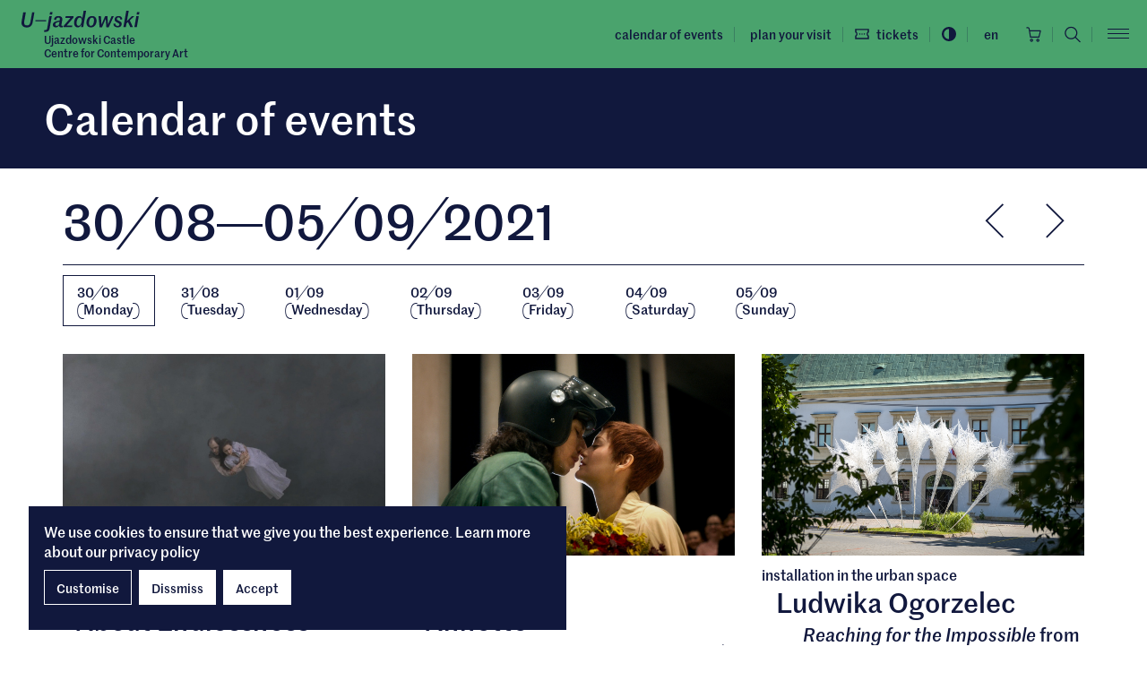

--- FILE ---
content_type: text/html; charset=UTF-8
request_url: https://u-jazdowski.pl/en/wydarzenia?ut=1630358155
body_size: 16959
content:
<!DOCTYPE html>
<html xmlns="http://www.w3.org/1999/xhtml" itemscope itemtype="http://schema.org/WebPage" class="type-calendar" lang="en">
<head>
	<meta name="viewport" content="width=device-width, initial-scale=1.0, maximum-scale=1">
	<meta charset="utf-8" />
	<title>Calendar of events – Ujazdowski Castle Centre for Contemporary Art</title>
	<link rel="alternate" hreflang="pl" href="https://u-jazdowski.pl/wydarzenia"/>
	<link rel="alternate" hreflang="en" href="https://u-jazdowski.pl/en/wydarzenia"/>
	<link rel="alternate" hreflang="ua" href="https://u-jazdowski.pl/ua/--974787139"/>
  <link rel="canonical" href="/en/wydarzenia" />	<meta name="google-site-verification" content="yi2jF07HCvcGvMGKavx9GzhvOAEynT0uJv7jgUjTakA" />
 
	<link type="text/plain" rel="author" href="/humans.txt"/>
	<meta name="robots" content="index, follow" />
<link href='/local/assets/style.css?v=2.1.8' rel='stylesheet' type='text/css' title='' />
<script src='/tuki/core/scripts/helpers/rkfuel.jsclass.js?v=2.1.8'></script>
<!-- Start: Google consent -->
<script>
  window.dataLayer = window.dataLayer || [];
  function gtag(){dataLayer.push(arguments);}
  gtag('consent', 'default', {
    'ad_storage':             'denied',
    'ad_user_data':           'denied',
    'ad_personalization':     'denied',
    'analytics_storage':      'denied',
    'functionality_storage':  'denied',
    'personalization_storage':'denied',
    'security_storage':       'denied'
  });
</script>
<!-- End: Google consent --><script async src="https://www.googletagmanager.com/gtag/js?id=G-2V39VCVP0Y"></script>
    <script>
      window.dataLayer = window.dataLayer || [];
      function gtag(){dataLayer.push(arguments);}
      gtag('js', new Date());
      gtag('config', 'G-2V39VCVP0Y');
    </script><!-- Global site tag (gtag.js) - AdWords: 844853868 --> 
	<script async src="https://www.googletagmanager.com/gtag/js?id=AW-844853868"></script> <script> window.dataLayer = window.dataLayer || []; function gtag(){dataLayer.push(arguments);} gtag('js', new Date()); gtag('config', 'AW-844853868'); </script><!-- Facebook Pixel Code -->
  <script type="text/plain" data-tracking-code-group="analytics" >
  !function(f,b,e,v,n,t,s)
  {if(f.fbq)return;n=f.fbq=function(){n.callMethod?
  n.callMethod.apply(n,arguments):n.queue.push(arguments)};
  if(!f._fbq)f._fbq=n;n.push=n;n.loaded=!0;n.version='2.0';
  n.queue=[];t=b.createElement(e);t.async=!0;
  t.src=v;s=b.getElementsByTagName(e)[0];
  s.parentNode.insertBefore(t,s)}(window, document,'script',
  'https://connect.facebook.net/en_US/fbevents.js');
  fbq('init', '1253941525023271');
  fbq('track', 'PageView');
  </script>
  <noscript><img height="1" width="1" style="display:none"
  src="https://www.facebook.com/tr?id=1253941525023271&ev=PageView&noscript=1"
  /></noscript>
  <!-- End Facebook Pixel Code --><script type="text/plain" data-tracking-code-group="analytics" >
  (function(c,u,x,i,o){
    c._cuxSettings=c._cuxSettings||{id:o};
    var e=u.createElement(x),t=u.getElementsByTagName(x)[0];
    e.src=i;e.async=true;t.parentNode.insertBefore(e,t);
    c._cux_q=[];c._cux=c._cux||{send:function(n,p){c._cux_q.push({n:n,p:p,t:new Date()})}};
  })(window, document, 'script', '//dc.cux.io/analyzer.js', '1591339133.0.19773300.1657286817.62c830a13046d');
  </script><link rel="apple-touch-icon" sizes="180x180" href="/local/images/favicons/apple-touch-icon.png?v=2.1.8">
<link rel="icon" type="image/png" sizes="32x32" href="/local/images/favicons/favicon-32x32.png?v=2.1.8">
<link rel="icon" type="image/png" sizes="16x16" href="/local/images/favicons/favicon-16x16.png?v=2.1.8">
<link rel="manifest" href="/local/images/favicons/site.webmanifest?v=2.1.8">	<!-- Schema.org markup for Google+ -->
	<meta itemprop="name" content="Calendar of events – Ujazdowski Castle Centre for Contemporary Art">
	<meta itemprop="description" content="">
	 <meta itemprop="image" content="https://u-jazdowski.pl/upload/thumb/2020/07/centrum-sztuki-wspolczesnej-zamek-ujazdowski_fot_jakub-certowicz_2850260_auto_640x640.jpg">
	<!-- Twitter Card data -->
	<meta name="twitter:card" content="summary_large_image">
	<meta name="twitter:title" content="Calendar of events – Ujazdowski Castle Centre for Contemporary Art">
	<meta name="twitter:description" content="">
	<!-- Twitter Summary card images must be at least 120x120px -->
	<meta name="twitter:image" content="https://u-jazdowski.pl/upload/thumb/2020/07/centrum-sztuki-wspolczesnej-zamek-ujazdowski_fot_jakub-certowicz_2850260_auto_640x640.jpg">	<!-- Open Graph data -->
	<meta property="og:title" content="Calendar of events – Ujazdowski Castle Centre for Contemporary Art" />
	<meta property="og:type" content="article" />
	<meta property="og:url" content="https://u-jazdowski.pl/en/wydarzenia" />
	<meta property="og:image" content="https://u-jazdowski.pl/upload/thumb/2020/07/centrum-sztuki-wspolczesnej-zamek-ujazdowski_fot_jakub-certowicz_2850260_auto_640x640.jpg" />	<meta property="og:description" content="" /> 
	<meta property="og:site_name" content="– Ujazdowski Castle Centre for Contemporary Art" />
  <script src="https://ajax.googleapis.com/ajax/libs/jquery/3.6.0/jquery.min.js"></script>
</head>
<body >
	<div id="stage">
    <a href="#" id="as-focus-1" class="no-as">
  Jump to section  <span></span>
</a>    <h1 class="sr-only">
      Calendar of events – Ujazdowski Castle Centre for Contemporary Art    </h1>
		<div id="main-menu" class="cf" tabindex="-1" aria-hidden="true">
  <div class="main-menu-wrapper bg-secondary fr">
    <button id="main-menu-close" class="btn-close btn btn-link hover-icon-style">
      <span aria-hidden="true">
        <i class="finterp">&times;</i>      </span>
      <span class="sr-only">Close main menu</span>
    </button>
    <ul class="menu-priority-1 list-unstyled">
              <li class="menu-item visible-xs">
          <a href="/en/plan-your-visit">Plan your visit</a>
        </li>
        <li class="menu-item menu-level1 menu-item-974787139 active"><a href="/en/wydarzenia" data-id="974787139">Calendar of events</a></li><li class="menu-item menu-level1 menu-item-1501 "><a href="/en/shop" data-id="1501">Online bookshop</a></li><li class="menu-item menu-level1 menu-item-290462469 "><a href="/en/edukacja" data-id="290462469">Education</a></li><li class="menu-item menu-level2 menu-item-7783 "><a href="/en/programme" data-id="7783">Program</a><ul class="p_submenu submenu-programme"><li class="menu-item menu-level1 menu-item-129281929 "><a href="/en/programme/exhibitions" data-id="129281929">Exhibitions</a></li><li class="menu-item menu-level1 menu-item-719442790 "><a href="/en/kino" data-id="719442790">Cinema</a></li><li class="menu-item menu-level1 menu-item-101495445 "><a href="/en/programme/publications/bookshop" data-id="101495445">Bookshop</a></li><li class="menu-item menu-level1 menu-item-7795 "><a href="/en/programme/project-room" data-id="7795">Project Room</a></li><li class="menu-item menu-level1 menu-item-820074808 "><a href="/en/programme/discussions" data-id="820074808">Debates</a></li><li class="menu-item menu-level1 menu-item-28123060 "><a href="/en/programme/music-programme" data-id="28123060">Music programme</a></li><li class="menu-item menu-level1 menu-item-7793 "><a href="/en/programme/residencies" data-id="7793">Residencies</a></li><li class="menu-item menu-level1 menu-item-704245071 "><a href="/en/programme/publications" data-id="704245071">Publications</a></li><li class="menu-item menu-level1 menu-item-788667949 "><a href="/en/programme/media-centre" data-id="788667949">Media Centre</a></li><li class="menu-item menu-level1 menu-item-752878784 "><a href="/en/biblioteka" data-id="752878784">Library</a></li><li class="menu-item menu-level1 menu-item-7796 "><a href="/en/programme/kolekcja" data-id="7796">Collection</a></li><li class="menu-item menu-level1 menu-item-992573490 "><a href="/en/programme/perfo" data-id="992573490">Performances</a></li><li class="menu-item menu-level1 menu-item-168012867 "><a href="/en/programme/social-projects" data-id="168012867">Social projects</a></li></ul></li><li class="menu-item menu-level1 menu-item-561000799 "><a href="/en/o-nas" data-id="561000799">About us</a></li>    </ul>
        <ul class="menu-outgoing list-unstyled">
          </ul>
  </div>
</div>
<header>
  <div class="header-affix bg-secondary" data-spy="affix" data-offset-top="1">
    <div class="container-fluid">
      <div class="row">
        <div class="col-lg-3 col-sm-4 col-xs-6">
          <div class="box-header-logo logo-wrapper">
  <a href="/en/">
    <span class="sr-only">Ujazdowski Castle Centre for Contemporary Art</span>
    <svg class="" style="" xmlns="http://www.w3.org/2000/svg" viewBox="0 0 308 56"><path d="m78.841 14.238-5.554 31.635c-1.144 6.643-4.846 8.712-9.148 9.039-1.36.272-3.049.326-5.445.163l.872-4.792c1.143.164 2.178.218 3.103 0 2.56-.217 3.812-1.47 4.411-5.281l5.39-30.764h6.371Zm-67.463-10.4L7.295 26.869c-1.362 7.57.544 11.435 7.024 11.435 5.227 0 7.84-3.157 8.984-9.637l4.465-24.83h5.935l-4.628 26.081c-1.58 8.713-6.425 13.667-15.192 13.667-9.637 0-15.464-5.227-13.45-16.497l4.139-23.25h6.806Zm84.861 9.855c7.46 0 10.998 3.812 9.964 9.964l-2.069 11.653c-.599 3.267-.109 4.192 2.831 4.029h1.09l-.545 3.485c-1.198.326-2.559.599-3.92.599-3.703 0-5.446-1.96-5.772-5.282h-.164c-1.47 2.94-4.192 5.282-8.33 5.282-4.302 0-7.84-2.396-7.84-7.08 0-5.662 5.008-7.948 10.671-9.364l7.405-1.851.272-1.58c.708-3.648-.38-5.771-3.81-5.771-3.214 0-5.882 1.906-5.773 6.425l-5.445-.762c.055-6.698 4.792-9.747 11.435-9.747ZM168.17.243l-7.568 42.58h-5.282l.49-6.48h-.326c-1.906 4.738-5.173 7.08-9.094 7.08-5.662 0-9.528-4.411-9.528-11.761 0-8.985 4.737-17.97 13.721-17.97 4.955 0 7.08 3.105 7.46 6.48h.272L161.8.245h6.37Zm15.547 13.45c8.168 0 11.707 5.5 11.707 12.415 0 8.222-4.79 17.26-14.592 17.26-7.732 0-11.707-5.118-11.707-12.523 0-8.222 4.791-17.152 14.592-17.152Zm68.83 0c6.587 0 9.963 3.703 9.636 8.712l-4.846.708c.218-3.92-1.742-5.663-4.79-5.663-3.159 0-4.357 1.743-4.357 3.703 0 2.123 1.306 2.994 5.064 4.79 4.791 2.288 7.731 3.976 7.731 8.44 0 5.065-3.866 8.985-10.563 8.985-7.732 0-10.999-4.192-11.108-9.256l4.846-1.035c0 4.356 2.614 6.48 5.99 6.48 2.886 0 4.737-1.253 4.737-3.812 0-1.797-1.36-2.994-5.282-4.791-4.356-2.124-7.187-4.138-7.187-8.495 0-4.628 3.485-8.766 10.128-8.766Zm-45.877.545 1.634 21.235h.272l9.04-21.235h6.097l1.47 21.235h.218l9.256-21.235h5.554l-13.068 28.804h-6.207l-1.579-21.998h-.109l-9.583 21.998h-6.316l-2.777-28.804h6.098Zm-70.926 0-.708 4.029-17.37 20.146h14.593l-.762 4.41H109.39l.762-4.03 17.424-20.2h-13.34l.817-4.355h20.691ZM279.2.244l-4.737 26.626 12.904-12.632h6.153l-11.543 10.89 8.276 17.696h-6.86l-6.099-13.286-3.975 3.703-1.688 9.583h-6.37l7.568-42.58h6.371Zm26.11 13.994-5.064 28.586h-6.37l5.063-28.586h6.371ZM98.961 28.503c-1.307.327-4.084 1.144-5.39 1.525-3.43.98-5.609 2.83-5.609 5.772 0 2.613 1.96 3.648 3.866 3.648 2.886 0 5.61-2.505 6.316-6.316Zm52.873-10.617c-5.608 0-8.385 7.623-8.385 14.048 0 5.064 2.015 7.35 5.01 7.35 5.608 0 8.385-8.657 8.385-14.374 0-4.846-2.015-7.024-5.01-7.024Zm31.937-.11c-4.356 0-6.37 3.976-7.296 8.114-.382 1.797-.763 4.574-.763 6.37 0 4.738 1.797 7.025 5.064 7.025 4.302 0 6.316-3.921 7.242-8.168.381-1.797.817-4.52.817-6.371 0-4.682-1.688-6.97-5.064-6.97Zm-119.794 6.48v3.05H35.935v-3.05h28.042ZM80.8 3.73l-1.089 6.207h-6.37l1.088-6.207h6.371Zm226.36 0-1.09 6.207h-6.37l1.088-6.207h6.371Z"/></svg>  </a>
  <a class="logo-sufix fw-medium fs-12" href="/en/">Ujazdowski Castle<br />Centre for Contemporary Art</a></div>        </div>
        <div class="col-lg-9 col-sm-8 col-xs-6">
          <div class="header-right text-lowercase d-flex align-items-center justify-content-end">
  <ul class="menu-top top-menu header-replace-out list-unstyled list-inline hidden-xs mb-0">
      
      <li class="hidden-sm">
      <a href="/en/wydarzenia">
        Calendar of events      </a>
    </li>
  </ul>    <ul class="top-menu header-replace-out list-unstyled d-flex align-items-center justify-content-end mb-0">
          <li class="hidden-xs">
        <a href="" data-toggle="modal" data-target="#p-modal-7785">Plan your visit</a>
      </li>
              <li class="tickets-link-li">
        <a class="tickets-link" href="/en/tickets">
          <div class="flex-center">
            <svg class="i-16 me-2" style="" xmlns="http://www.w3.org/2000/svg" viewBox="-0.5 -0.001 22 16" overflow="visible" xml:space="preserve"><path d="M21,5.425V0H0v5.425c1.05,0.351,1.75,1.312,1.75,2.45c0,1.138-0.7,2.101-1.75,2.45v5.425h21v-5.425	c-1.05-0.352-1.75-1.312-1.75-2.45C19.25,6.737,19.95,5.775,21,5.425z M19.25,4.375c-1.05,0.787-1.75,2.1-1.75,3.5	c0,1.399,0.7,2.713,1.75,3.5V14H1.75v-2.625c1.05-0.787,1.75-2.101,1.75-3.5c0-1.4-0.7-2.713-1.75-3.5V1.75h17.5V4.375z"/><path d="M10.504,9.11L9.268,7.874l1.236-1.237l1.237,1.237L10.504,9.11z M14.004,9.11l-1.236-1.236l1.236-1.237l1.237,1.237	L14.004,9.11z M7.004,9.11L5.768,7.874l1.236-1.237l1.237,1.237L7.004,9.11z"/></svg>            <span class="hidden-sm hidden-xs">Tickets</span>
          </div>
        </a>
      </li>
        <li class="hidden-xs">
      <a href="" id="contrast">
        <div class="flex-center">
          <svg class="i-16" style="" xmlns="http://www.w3.org/2000/svg" viewBox="-0.233 -0.233 439 439" overflow="visible" xml:space="preserve"><path d="M409.133,109.203c-19.607-33.592-46.205-60.189-79.798-79.796C295.735,9.801,259.058,0,219.273,0	c-39.781,0-76.47,9.801-110.063,29.407c-33.595,19.604-60.192,46.201-79.8,79.796C9.801,142.8,0,179.489,0,219.267	c0,39.78,9.804,76.462,29.407,110.062c19.607,33.592,46.204,60.189,79.799,79.798c33.597,19.605,70.283,29.407,110.063,29.407	c39.78,0,76.47-9.802,110.065-29.407c33.585-19.603,60.183-46.206,79.795-79.798c19.604-33.596,29.403-70.284,29.403-110.062	C438.533,179.485,428.732,142.795,409.133,109.203z M219.27,374.579c-28.171,0-54.152-6.943-77.943-20.844	c-23.789-13.896-42.633-32.743-56.527-56.527c-13.897-23.791-20.843-49.771-20.843-77.945c0-28.171,6.949-54.152,20.843-77.943	c13.891-23.791,32.738-42.637,56.527-56.531c23.791-13.894,49.772-20.841,77.943-20.841V374.579L219.27,374.579z"/></svg>          <span class="sr-only">Toggle high contrast version</span>
        </div>
      </a>
    </li>
  </ul>  
  <div class="menu-language-menu fs-14 dropdown">
  <button class="btn btn-link" type="button" data-toggle="dropdown" aria-expanded="false">
    <span aria-hidden="true" class="flex-center">
      <span class="flex-center">
        en      </span>
    </span>
    <span class="sr-only">
      Selected language en.
      Click to expand the language change menu    </span>
  </button>
  <ul class="dropdown-menu text-center">
        
      <a href="/wydarzenia" class="dropdown-item">
        <span class="flex-center" aria-hidden="true">
          pl        </span>
        <span class="sr-only">
          <span lang="pl">Zmień język na: pl</span>
        </span>
      </a>
        
      <a href="/ua/--974787139" class="dropdown-item">
        <span class="flex-center" aria-hidden="true">
          ua        </span>
        <span class="sr-only">
          <span lang="ua">Зміни мову на: ua</span>
        </span>
      </a>
      </ul>
</div><a href="/en/shop" class="ccart-header header-replace-out">
  <div class="flex-center">
    <svg class="i-s" style="" xmlns="http://www.w3.org/2000/svg" viewBox="0 0 20 20"><path d="M486.5,322.5 C487.047,322.5 487.5716,322.7173 487.9584,323.1041 C488.3452,323.4909 488.5625,324.0155 488.5625,324.5625 C488.5625,324.9704 488.4415,325.3692 488.2149,325.7084 C487.9883,326.0475 487.6662,326.3119 487.2893,326.468 C486.9124,326.6241 486.4977,326.665 486.0976,326.5854 C485.6975,326.5058 485.33,326.3094 485.0416,326.0209 C484.7531,325.7325 484.5567,325.365 484.4771,324.9649 C484.3975,324.5648 484.4384,324.1501 484.5945,323.7732 C484.7506,323.3963 485.015,323.0742 485.3541,322.8476 C485.6933,322.621 486.0921,322.5 486.5,322.5 Z M478.25,322.5 C478.65792,322.5 479.05669,322.621 479.39586,322.8476 C479.73504,323.0742 479.9994,323.3963 480.1555,323.7732 C480.3116,324.1501 480.3525,324.5648 480.2729,324.9649 C480.1933,325.365 479.99685,325.7325 479.70841,326.0209 C479.41996,326.3094 479.05246,326.5058 478.65237,326.5854 C478.25229,326.665 477.83759,326.6241 477.46072,326.468 C477.08384,326.3119 476.76172,326.0475 476.53509,325.7084 C476.30846,325.3692 476.1875,324.9704 476.1875,324.5625 C476.1875,324.0155 476.4048,323.4909 476.79159,323.1041 C477.17839,322.7173 477.70299,322.5 478.25,322.5 Z M486.466536,323.875817 L486.3659,323.8882 C486.2325,323.9147 486.11,323.9802 486.0139,324.0764 C485.9177,324.1725 485.8522,324.295 485.8257,324.4284 C485.7992,324.5617 485.8128,324.7 485.8648,324.8256 C485.9169,324.9512 486.005,325.0586 486.118,325.1341 C486.2311,325.2097 486.364,325.25 486.5,325.25 C486.6823,325.25 486.8572,325.1776 486.9861,325.0486 C487.1151,324.9197 487.1875,324.7448 487.1875,324.5625 C487.1875,324.4265 487.1472,324.2936 487.0716,324.1805 C486.9961,324.0675 486.8887,323.9794 486.7631,323.9273 C486.6375,323.8753 486.4992,323.8617 486.3659,323.8882 Z M478.25,323.875 C478.11403,323.875 477.9811,323.9153 477.86805,323.9909 C477.75499,324.0664 477.66687,324.1738 477.61483,324.2994 C477.5628,324.425 477.54918,324.5633 477.57571,324.6966 C477.60224,324.83 477.66772,324.9525 477.76386,325.0486 C477.86001,325.1448 477.98251,325.2103 478.11588,325.2368 C478.24924,325.2633 478.38747,325.2497 478.51309,325.1977 C478.63872,325.1456 478.74609,325.0575 478.82164,324.9445 C478.89718,324.8314 478.9375,324.6985 478.9375,324.5625 C478.9375,324.3802 478.86507,324.2053 478.73614,324.0764 C478.6072,323.9474 478.43234,323.875 478.25,323.875 Z M473.4925,307.374995 C474.02453,307.37307 474.53979,307.56103 474.9456,307.90509 C475.3514,308.24915 475.62113,308.72671 475.70625,309.25189 L475.70625,309.25189 L476.08438,311.50001 L489.9375,311.50001 C490.0435,311.4969 490.1488,311.51836 490.2451,311.56271 C490.3415,311.60705 490.4263,311.67308 490.4928,311.75564 C490.5594,311.83819 490.606,311.93503 490.6289,312.03858 C490.6518,312.14212 490.6505,312.24957 490.625,312.35251 L490.625,312.35251 L488.5625,320.6025 C488.5249,320.7551 488.4361,320.8901 488.311,320.9852 C488.1859,321.0802 488.032,321.1296 487.875,321.125 L487.875,321.125 L476.875,321.125 C476.71416,321.1283 476.55728,321.075 476.43166,320.9745 C476.30604,320.874 476.21964,320.7326 476.1875,320.575 L476.1875,320.575 L474.8125,312.32501 L474.8125,312.28376 L474.35187,309.47189 C474.31761,309.26915 474.21234,309.08521 474.0549,308.95296 C473.89746,308.82071 473.69811,308.74877 473.4925,308.75001 L473.4925,308.75001 L472.0625,308.75001 C471.88016,308.75001 471.7053,308.67758 471.57636,308.54865 C471.44743,308.41972 471.375,308.24485 471.375,308.06251 C471.375,307.88018 471.44743,307.70531 471.57636,307.57638 C471.7053,307.44745 471.88016,307.374995 472.0625,307.374995 L472.0625,307.374995 Z M489.0575,312.87501 L476.31125,312.87501 L477.45938,319.75 L487.3387,319.75 L489.0575,312.87501 Z" transform="translate(-471 -307)"/></svg>    <span class="sr-only">Cart</span>
      </div>
</a>

<div class="header-search-form-wrapper hidden-xs">
  <form action="/en" method="get" class="header-search-form" autocomplete="on">
    <legend class="sr-only">Search form</legend>
    <label for="global-search-input" class="sr-only">
      Enter search term    </label>
    <input id="global-search-input" type="text" name="s" class="search-input" autocomplete="off" />
  </form>
</div>
<a href="" class="search-expand hover-icon-style hidden-xs">  
  <span class="sr-only" data-label-expand="Open search form" data-label-submit="Search">Open search form</span>
  <svg class="" style="" viewBox="0 0 60 60" xmlns="http://www.w3.org/2000/svg"><path d="M42.168,39.149 C45.536,35.104 47.609,29.87 47.609,24.217 C47.611,11.31 37.138,0.839 24.23,0.839 C11.374,0.839 0.852,11.36 0.852,24.217 C0.852,37.125 11.373,47.597 24.23,47.597 C29.933,47.597 35.117,45.575 39.162,42.155 L56.936,59.929 L59.702,56.683 L42.168,39.149 Z M24.231,43.347 C13.66,43.347 5.103,34.742 5.103,24.218 C5.103,13.694 13.708,5.089 24.231,5.089 C34.806,5.089 43.361,13.694 43.361,24.218 C43.361,34.792 34.806,43.347 24.231,43.347 Z"/></svg></a>
<a href="" class="search-collapse hover-icon-style hidden-xs">
  <span class="finterp" aria-hidden="true">&times;</span>
  <span class="sr-only">Close search form</span>
</a>
<a href="/?s=" class="header-search-mobile visible-xs fl">
  <span class="sr-only" data-label-expand="Open search form" data-label-submit="Search">Open search form</span>
  <svg class="" style="" viewBox="0 0 60 60" xmlns="http://www.w3.org/2000/svg"><path d="M42.168,39.149 C45.536,35.104 47.609,29.87 47.609,24.217 C47.611,11.31 37.138,0.839 24.23,0.839 C11.374,0.839 0.852,11.36 0.852,24.217 C0.852,37.125 11.373,47.597 24.23,47.597 C29.933,47.597 35.117,45.575 39.162,42.155 L56.936,59.929 L59.702,56.683 L42.168,39.149 Z M24.231,43.347 C13.66,43.347 5.103,34.742 5.103,24.218 C5.103,13.694 13.708,5.089 24.231,5.089 C34.806,5.089 43.361,13.694 43.361,24.218 C43.361,34.792 34.806,43.347 24.231,43.347 Z"/></svg></a>  <button id="main-menu-toggle" class="menu-toggle hover-icon-style hamburger btn btn-link container-negative-right container-padding-right">
    <span>
      <span></span>
      <span></span>
      <span></span>
    </span>
    <span class="sr-only">Open main menu</span>
  </button>            
</div>
        </div>
      </div>
    </div>
  </div>
</header>
		<div class="content-pusher">
			<div class="content-wrapper">				
				<main class="main-content">
					<div class="item-full">
  <div class="item-header calendar-header bg-brand-primary pb-20">
  <div class="container-fluid">
    <div class="header-indent">
      <h2 class="attr-value-title fs-48 mt-30 mb-10 max-w">Calendar of events</h2>      <div class="fs-48 pl-1">
              </div>
    </div>    
  </div>
</div><div class="calendar-week">
  <div class="container pt-30 pb-50">
    <nav id="calendar-nav" class="calendar-week-nav ajax-swap">
  <div class="row">
    <div class="col-xs-8 col-md-9">
      <div class="fs-54 mb-20">
        30<i class="finterp">/</i>08<i class="finterp">&#8212;</i>05<i class="finterp">/</i>09<i class="finterp">/</i>2021      </div>
    </div>
    <div class="col-xs-4 col-md-3 text-right">
      <div class="calendar-week-nav-pewv-next">
  <a href="/en/wydarzenia?ut=1629669600" class="btn btn-link no-underline" data-ajax="/en/wydarzenia/week.ajax?ut=1629669600" data-filters="false">
    <span class="sr-only">Previous week</span>
    <svg class="i-xl" style="" xmlns="http://www.w3.org/2000/svg" viewBox="0 0 21 39"><path d="M207.754 157.139 209.046 158.431 191.174 176.302 209.046 194.174 207.754 195.465 188.591 176.302z" transform="translate(-188 -157)"/></svg>  </a>
  <a href="/en/wydarzenia?ut=1630879200" class="btn btn-link no-underline" data-ajax="/en/wydarzenia/week.ajax?ut=1630879200" data-filters="false">
    <span class="sr-only">Next week</span>
    <svg class="i-xl" style="" xmlns="http://www.w3.org/2000/svg" viewBox="0 0 21 39"><path d="M246.487 157.14 265.65 176.302 246.487 195.466 245.196 194.174 263.066 176.302 245.196 158.431z" transform="translate(-245 -157)"/></svg>  </a>
</div>    </div>
  </div>  <div class="sep-top pt-10 pb-30">
    <ul class="calendar-week-nav-menu list-unstyled list-inline fs-15 mb-0">
      <li>
      <a href="/en/wydarzenia?ut=1630274400" data-ajax="/en/wydarzenia/week.ajax?ut=1630274400" class="cal-nav-day d-block no-underline active">
        <span class="d-block">
          30<i class="finterp">/</i>08        </span>
        <span>
          <i class="finterp">(</i>Monday<i class="finterp">)</i>        </span>
      </a>
    </li>
      <li>
      <a href="/en/wydarzenia?ut=1630360800" data-ajax="/en/wydarzenia/week.ajax?ut=1630360800" class="cal-nav-day d-block no-underline ">
        <span class="d-block">
          31<i class="finterp">/</i>08        </span>
        <span>
          <i class="finterp">(</i>Tuesday<i class="finterp">)</i>        </span>
      </a>
    </li>
      <li>
      <a href="/en/wydarzenia?ut=1630447200" data-ajax="/en/wydarzenia/week.ajax?ut=1630447200" class="cal-nav-day d-block no-underline ">
        <span class="d-block">
          01<i class="finterp">/</i>09        </span>
        <span>
          <i class="finterp">(</i>Wednesday<i class="finterp">)</i>        </span>
      </a>
    </li>
      <li>
      <a href="/en/wydarzenia?ut=1630533600" data-ajax="/en/wydarzenia/week.ajax?ut=1630533600" class="cal-nav-day d-block no-underline ">
        <span class="d-block">
          02<i class="finterp">/</i>09        </span>
        <span>
          <i class="finterp">(</i>Thursday<i class="finterp">)</i>        </span>
      </a>
    </li>
      <li>
      <a href="/en/wydarzenia?ut=1630620000" data-ajax="/en/wydarzenia/week.ajax?ut=1630620000" class="cal-nav-day d-block no-underline ">
        <span class="d-block">
          03<i class="finterp">/</i>09        </span>
        <span>
          <i class="finterp">(</i>Friday<i class="finterp">)</i>        </span>
      </a>
    </li>
      <li>
      <a href="/en/wydarzenia?ut=1630706400" data-ajax="/en/wydarzenia/week.ajax?ut=1630706400" class="cal-nav-day d-block no-underline ">
        <span class="d-block">
          04<i class="finterp">/</i>09        </span>
        <span>
          <i class="finterp">(</i>Saturday<i class="finterp">)</i>        </span>
      </a>
    </li>
      <li>
      <a href="/en/wydarzenia?ut=1630792800" data-ajax="/en/wydarzenia/week.ajax?ut=1630792800" class="cal-nav-day d-block no-underline ">
        <span class="d-block">
          05<i class="finterp">/</i>09        </span>
        <span>
          <i class="finterp">(</i>Sunday<i class="finterp">)</i>        </span>
      </a>
    </li>
  </ul>  </div>
</nav>    <div id="calendar-items" class="calendar-week-children ajax-swap as-animate">
  <div class="items-grid items-num-3">
  <div class="row ">    <div class="col-md-4 col-sm-4 nth-in-row-1">
      <a href="/en/kino/repertuar/o-nieskonczonosci" class="event-list-day-box d-block h-img-scale mb-50">
  <div class="img-wrapper r-image-8-5 mb-10">
    <div class="item-image-thumb item-image-md">
  <picture>
  <source media="(min-width: 1200px)" srcset="/upload/thumb/2020/12/about_auto_1400x900.jpg"  data-min-width="1200" />
  <source media="(min-width: 992px)" srcset="/upload/thumb/2020/12/about_auto_1200x800.jpg"  data-min-width="992" />
  <source media="(min-width: 768px)" srcset="/upload/thumb/2020/12/about_auto_1000x700.jpg"  data-min-width="768" />
  <source media="(min-width: 576px)" srcset="/upload/thumb/2020/12/about_auto_800x800.jpg"  data-min-width="576" />
  <img src="/upload/thumb/2020/12/about_auto_600x900.jpg" srcset="/upload/thumb/2020/12/about_auto_600x900.jpg" alt="" title="" style="" />
</picture></div>  </div>
      <div class="hours fs-16">
      18<i class="finterp">:</i>00    </div>
      <div class="category fs-16 mb--3">
    film  </div>
    <div class="fs-16 pl-1">
    <div class="title fs-30 mb--3 max-w">
      <em>About Endlessness</em>    </div>
          <div class="fs-30 pl-1">
        <div class="fs-20 max-w">
          <i class="finterp">[</i><em>Om det o&auml;ndliga</em><i class="finterp">]</i><i class="finterp">,</i> directed by Roy Andersson<i class="finterp">,</i> Sweden <i class="finterp">/</i> Germany <i class="finterp">/</i> Norway <i class="finterp">/</i> France 2019<i class="finterp">,</i> 76<i class="finterp">&#39;</i>        </div>
      </div>
      </div>
</a>    </div>
        <div class="col-md-4 col-sm-4 nth-in-row-2">
      <a href="/en/kino/repertuar/annette" class="event-list-day-box d-block h-img-scale mb-50">
  <div class="img-wrapper r-image-8-5 mb-10">
    <div class="item-image-thumb item-image-md">
  <picture>
  <source media="(min-width: 1200px)" srcset="/upload/thumb/2021/06/annette1_auto_1400x900.jpg"  data-min-width="1200" />
  <source media="(min-width: 992px)" srcset="/upload/thumb/2021/06/annette1_auto_1200x800.jpg"  data-min-width="992" />
  <source media="(min-width: 768px)" srcset="/upload/thumb/2021/06/annette1_auto_1000x700.jpg"  data-min-width="768" />
  <source media="(min-width: 576px)" srcset="/upload/thumb/2021/06/annette1_auto_800x800.jpg"  data-min-width="576" />
  <img src="/upload/thumb/2021/06/annette1_auto_600x900.jpg" srcset="/upload/thumb/2021/06/annette1_auto_600x900.jpg" alt="" title="" style="" />
</picture></div>  </div>
      <div class="hours fs-16">
      20<i class="finterp">:</i>00    </div>
      <div class="category fs-16 mb--3">
    film  </div>
    <div class="fs-16 pl-1">
    <div class="title fs-30 mb--3 max-w">
      <em>Annette</em>    </div>
          <div class="fs-30 pl-1">
        <div class="fs-20 max-w">
          directed by Leos Carax<i class="finterp">,</i> France&nbsp;<i class="finterp">/</i> USA 2021<i class="finterp">,</i> 139<i class="finterp">&#39;</i> <i class="finterp">(</i>English friendly<i class="finterp">)</i>        </div>
      </div>
      </div>
</a>    </div>
        <div class="col-md-4 col-sm-4 nth-in-row-3">
      <a href="/en/programme/exhibitions/ludwika-ogorzelec-instalacja" class="event-list-day-box d-block h-img-scale mb-50">
  <div class="img-wrapper r-image-8-5 mb-10">
    <div class="item-image-thumb item-image-md">
  <picture>
  <source media="(min-width: 1200px)" srcset="/upload/thumb/2021/07/ludwika-ogorzelec-sie-gaja-c-po-niemoz-liwe-fot_-daniel-czarnocki_0145_auto_1400x900.jpg"  data-min-width="1200" />
  <source media="(min-width: 992px)" srcset="/upload/thumb/2021/07/ludwika-ogorzelec-sie-gaja-c-po-niemoz-liwe-fot_-daniel-czarnocki_0145_auto_1200x800.jpg"  data-min-width="992" />
  <source media="(min-width: 768px)" srcset="/upload/thumb/2021/07/ludwika-ogorzelec-sie-gaja-c-po-niemoz-liwe-fot_-daniel-czarnocki_0145_auto_1000x700.jpg"  data-min-width="768" />
  <source media="(min-width: 576px)" srcset="/upload/thumb/2021/07/ludwika-ogorzelec-sie-gaja-c-po-niemoz-liwe-fot_-daniel-czarnocki_0145_auto_800x800.jpg"  data-min-width="576" />
  <img src="/upload/thumb/2021/07/ludwika-ogorzelec-sie-gaja-c-po-niemoz-liwe-fot_-daniel-czarnocki_0145_auto_600x900.jpg" srcset="/upload/thumb/2021/07/ludwika-ogorzelec-sie-gaja-c-po-niemoz-liwe-fot_-daniel-czarnocki_0145_auto_600x900.jpg" alt="" title="" style="" />
</picture></div>  </div>
      <div class="category fs-16 mb--3">
    installation in the urban space  </div>
    <div class="fs-16 pl-1">
    <div class="title fs-30 mb--3 max-w">
      Ludwika Ogorzelec    </div>
          <div class="fs-30 pl-1">
        <div class="fs-20 max-w">
          <em>Reaching for the Impossible</em>&nbsp;from the <em>Cristallization of Space </em>cycle        </div>
      </div>
      </div>
</a>    </div>
    </div></div>
</div>  </div>
</div></div>				</main>	
					
					<footer>
						<div class="sep mt---1"></div>
<div class="container footer-nav-box fs-15 pt-50 pb-10">
  <div class="row">    
        <div class="col-sm-4 footer-info-attr info-attr text-center-xs fs-15">
      <ul> <li>Ujazdowski Castle</li> <li>Centre for Contemporary Art <ul> <li>Jazdów 2<i class="finterp">,</i> 00<i class="finterp">–</i>467 Warsaw<i class="finterp">,</i> Poland</li> <li>+48 22 628 12 71</li> <li>&nbsp;</li> </ul> </li> <li>Exhibitions and bookshop&nbsp;opening hours <ul> <li>Tuesday<em><i class="finterp">—</i></em>Sunday <ul> <li>11<em><i class="finterp">:</i></em>00<em><i class="finterp">—</i></em>19<i class="finterp">:</i>00</li> </ul> </li> <li>Thursday <ul> <li>11<em><i class="finterp">:</i></em>00<em><i class="finterp">—</i></em>20<i class="finterp">:</i>00</li> </ul> </li> </ul> </li> <li>The exhibitions are closed on Mondays<i class="finterp">.</i></li> <li>Admission is free on Thursdays<em><i class="finterp">.</i></em></li> <li>Last visitors are admitted 30 minutes before exhibitions close<em><i class="finterp">.</i></em></li> <li>&nbsp;</li> <li>Library opening hours <ul> <li>Tuesday<i class="finterp">,</i> Wednesday<i class="finterp">,</i> Friday <ul> <li>11<i class="finterp">:</i>00<i class="finterp">—</i>18<em><i class="finterp">:</i></em>00</li> </ul> </li> <li>Thursday <ul> <li>14<i class="finterp">:</i>00<i class="finterp">—</i>18<i class="finterp">:</i>00</li> </ul> </li> <li>Saturday <ul> <li>11<em><i class="finterp">:</i></em>00<i class="finterp">—</i>14<i class="finterp">:</i>00</li> <li>&nbsp;</li> </ul> </li> </ul> </li> <li>Cinema is open every day<i class="finterp">.</i></li> </ul> <p><strong>&nbsp;</strong></p>     </div>
        <div class="col-sm-8">
      <div class="row">
                    <div class="col-sm-4 text-center-xs">
              <div class="col-1-inner">
                <a href="/en/o-nas" class="item-footer-menu-item text-lowercase block mb--3">
  Contact</a><a href="/en/partners-sponsors" class="item-footer-menu-item text-lowercase block mb--3">
  Partners</a><a href="/en/shop-regulations" class="item-footer-menu-item text-lowercase block mb--3">
  Terms and conditions of the online shop</a>                    <a class="item-footer-menu-item text-lowercase block mb--3" href="http://archiwum.u-jazdowski.pl/index.php?action=archiwum" target="_blank">archive</a>
                                    <button class="item-footer-menu-item text-lowercase block mb--3" style="background-color: transparent; border: none; padding: 0;" data-cookieterms-show="private_policy_acceptance">
                    cookie settings                  </button>
                              </div>
            </div>      
                        <div class="col-sm-4 text-center-xs">
              <div class="col-2-inner">
                <a href="/en/press-room" class="item-footer-menu-item text-lowercase block mb--3">
  Press room</a><a href="/en/przestrzen-do-wynajecia" class="item-footer-menu-item text-lowercase block mb--3">
  For rent</a><a href="/en/jobs" class="item-footer-menu-item text-lowercase block mb--3">
  Jobs</a>              </div>
            </div>      
                        <div class="col-sm-4 text-center-xs">
              <div class="col-3-inner">
                <a href="/en/biuletyn-informacji-publicznej" class="bip-footer-menu-item item-footer-menu-item block mb--3">
  <img src="/local/images/BIP_icon.png" alt="Biuletyn Informacji Publicznej" />
  Biuletyn Informacji Publicznej</a><a href="/en/polityka-prywatnosci" class="item-footer-menu-item text-lowercase block mb--3">
  Privacy policy</a><a href="/en/o-nas/the-history-of-ujazdowski-castle" class="item-footer-menu-item text-lowercase block mb--3">
  History of Ujazdowski Castle</a><a href="/en/projects-co-financed-by-the-european-union-530162938" class="item-footer-menu-item text-lowercase block mb--3">
  Projects co<i class="finterp">-</i>financed by the European Union</a>              </div>
            </div>      
                    
      </div>
    </div>
  </div>
    <div class="newsletter-link-wrapper mb-60">
    <a href="/en/newsletter" class="newsletter-link">
      Newsletter <i class="u-arrow-font" aria-hidden="true">&rarr;</i>    </a>
  </div>  
    <div class="social-media-icons mb-20 text-center-xs">
              <a href="https://www.facebook.com/centrumsztukiwspolczesnejzamekujazdowski/" class="btn btn-link i-20" target="_blank">
        <span class="sr-only">Channel on <span lang="en">Facebook</span></span>
        <svg class="c-brand" style="" xmlns="http://www.w3.org/2000/svg" viewBox="0 0 282 560" overflow="visible" xml:space="preserve"><path d="M60.991,108.068c0-3.491,0.485-11.03,1.454-22.569c1.043-11.563,5.406-23.659,13.236-36.362	c7.758-12.654,20.338-24.023,37.84-34.083C130.952,5.042,156.139,0,189.012,0h92.602v100.917h-67.803	c-6.715,0-12.972,2.521-18.619,7.49c-5.601,4.97-8.482,9.697-8.482,14.085v62.785h94.88c-0.991,12.29-2.084,24.241-3.345,35.78	l-3.758,30.496c-1.504,10.303-3.029,19.854-4.532,28.653h-83.925V560H60.991V280.182H0v-94.904h60.991V108.068z"/></svg><svg class="c-brand" style="" enable-background="new 0 0 24 24" height="512" viewBox="0 0 24 24" width="512" xmlns="http://www.w3.org/2000/svg"><path d="m15.997 3.985h2.191v-3.816c-.378-.052-1.678-.169-3.192-.169-3.159 0-5.323 1.987-5.323 5.639v3.361h-3.486v4.266h3.486v10.734h4.274v-10.733h3.345l.531-4.266h-3.877v-2.939c.001-1.233.333-2.077 2.051-2.077z"/></svg>      </a>
              <a href="https://www.instagram.com/u_jazdowski/" class="btn btn-link i-20" target="_blank">
        <span class="sr-only">Channel on <span lang="en">Instagram</span></span>
        <svg class="c-brand" style="" xmlns="http://www.w3.org/2000/svg" viewBox="0 0 169.063 169.063" xml:space="preserve"><path d="M122.406,0H46.654C20.929,0,0,20.93,0,46.655v75.752c0,25.726,20.929,46.655,46.654,46.655h75.752 c25.727,0,46.656-20.93,46.656-46.655V46.655C169.063,20.93,148.133,0,122.406,0z M154.063,122.407 c0,17.455-14.201,31.655-31.656,31.655H46.654C29.2,154.063,15,139.862,15,122.407V46.655C15,29.201,29.2,15,46.654,15h75.752 c17.455,0,31.656,14.201,31.656,31.655V122.407z"/><path d="M84.531 40.97c-24.021 0-43.563 19.542-43.563 43.563 0 24.02 19.542 43.561 43.563 43.561s43.563-19.541 43.563-43.561C128.094 60.512 108.552 40.97 84.531 40.97zM84.531 113.093c-15.749 0-28.563-12.812-28.563-28.561 0-15.75 12.813-28.563 28.563-28.563s28.563 12.813 28.563 28.563C113.094 100.281 100.28 113.093 84.531 113.093zM129.921 28.251c-2.89 0-5.729 1.17-7.77 3.22-2.051 2.04-3.23 4.88-3.23 7.78 0 2.891 1.18 5.73 3.23 7.78 2.04 2.04 4.88 3.22 7.77 3.22 2.9 0 5.73-1.18 7.78-3.22 2.05-2.05 3.22-4.89 3.22-7.78 0-2.9-1.17-5.74-3.22-7.78C135.661 29.421 132.821 28.251 129.921 28.251z"/></svg><svg class="c-brand" style="" viewBox="0 0 511 511.9" xmlns="http://www.w3.org/2000/svg"><path d="M510.95 150.5c-1.2-27.2-5.598-45.898-11.9-62.102-6.5-17.199-16.5-32.597-29.6-45.398-12.802-13-28.302-23.102-45.302-29.5-16.296-6.3-34.898-10.7-62.097-11.898C334.648.3 325.949 0 256.449 0s-78.199.3-105.5 1.5c-27.199 1.2-45.898 5.602-62.097 11.898-17.204 6.5-32.602 16.5-45.403 29.602-13 12.8-23.097 28.3-29.5 45.3-6.3 16.302-10.699 34.9-11.898 62.098C.75 177.801.449 186.5.449 256s.301 78.2 1.5 105.5c1.2 27.2 5.602 45.898 11.903 62.102 6.5 17.199 16.597 32.597 29.597 45.398 12.801 13 28.301 23.102 45.301 29.5 16.3 6.3 34.898 10.7 62.102 11.898 27.296 1.204 36 1.5 105.5 1.5s78.199-.296 105.5-1.5c27.199-1.199 45.898-5.597 62.097-11.898a130.934 130.934 0 0074.903-74.898c6.296-16.301 10.699-34.903 11.898-62.102 1.2-27.3 1.5-36 1.5-105.5s-.102-78.2-1.3-105.5zm-46.098 209c-1.102 25-5.301 38.5-8.801 47.5-8.602 22.3-26.301 40-48.602 48.602-9 3.5-22.597 7.699-47.5 8.796-27 1.204-35.097 1.5-103.398 1.5s-76.5-.296-103.403-1.5c-25-1.097-38.5-5.296-47.5-8.796C94.551 451.5 84.45 445 76.25 436.5c-8.5-8.3-15-18.3-19.102-29.398-3.5-9-7.699-22.602-8.796-47.5-1.204-27-1.5-35.102-1.5-103.403s.296-76.5 1.5-103.398c1.097-25 5.296-38.5 8.796-47.5C61.25 94.199 67.75 84.1 76.352 75.898c8.296-8.5 18.296-15 29.398-19.097 9-3.5 22.602-7.7 47.5-8.801 27-1.2 35.102-1.5 103.398-1.5 68.403 0 76.5.3 103.403 1.5 25 1.102 38.5 5.3 47.5 8.8 11.097 4.098 21.199 10.598 29.398 19.098 8.5 8.301 15 18.301 19.102 29.403 3.5 9 7.699 22.597 8.8 47.5 1.2 27 1.5 35.097 1.5 103.398s-.3 76.301-1.5 103.301zm0 0"/><path d="M256.45 124.5c-72.598 0-131.5 58.898-131.5 131.5s58.902 131.5 131.5 131.5c72.6 0 131.5-58.898 131.5-131.5s-58.9-131.5-131.5-131.5zm0 216.8c-47.098 0-85.302-38.198-85.302-85.3s38.204-85.3 85.301-85.3c47.102 0 85.301 38.198 85.301 85.3s-38.2 85.3-85.3 85.3zm0 0"/><path d="M423.852 119.3c0 16.954-13.747 30.7-30.704 30.7-16.953 0-30.699-13.746-30.699-30.7 0-16.956 13.746-30.698 30.7-30.698 16.956 0 30.703 13.742 30.703 30.699zm0 0"/></svg>      </a>
        
          <a href="https://vimeo.com/ujazdowski" class="btn btn-link i-20" target="_blank">
        <span class="sr-only">Channel on <span lang="en">Vimeo</span></span>
        <svg class="c-brand" style="" xmlns="http://www.w3.org/2000/svg" viewBox="-0.5 -0.594 613 529" overflow="visible" xml:space="preserve"><path d="M609.396,98.218c4.566-25.625,4.464-51.973-11.362-71.9C575.953-1.622,528.953-2.65,496.756,2.28	c-26.193,4.005-114.789,43.093-144.937,136.672c53.412-4.06,81.404,3.85,76.266,62.655c-2.152,24.604-14.582,51.559-28.452,77.4	c-16.028,29.79-46.069,88.285-85.464,46.12c-35.483-37.948-32.819-110.525-40.933-158.857c-4.519-27.116-9.296-60.908-18.181-88.799	c-7.656-23.984-25.212-52.902-46.683-59.168c-23.061-6.777-51.572,3.801-68.314,13.664C86.745,63.295,46.114,107.873,0,144.648l0,0	c7.507,16.083,11.602,26.504,25.058,28.456c31.744,4.676,61.998-29.584,83.102,6.061c12.84,21.777,16.851,45.657,25.065,69.138	c10.99,31.269,19.464,65.321,28.452,101.278c15.202,60.909,33.901,151.92,86.545,174.213c26.859,11.405,67.232-3.854,87.674-15.976	c55.365-32.765,98.51-80.27,135.438-128.602C555.768,264.831,602.353,135.25,609.396,98.218z"/></svg><svg class="c-brand" style="" xmlns="http://www.w3.org/2000/svg" viewBox="0 0 512.011 512.011"><path d="M293.792 152.808c58.304-35.008 89.728 14.336 59.84 70.112-29.952 56-57.44 92.512-71.68 92.512-13.984 0-25.056-37.568-41.44-102.784-16.8-67.552-16.8-189.344-87.072-175.52C87.008 50.248 0 154.248 0 154.248l20.672 27.232s42.88-33.824 57.152-16.992c14.464 16.992 69.216 221.024 87.328 258.752 15.808 33.056 59.68 76.672 107.616 45.568 48.384-31.296 208.096-167.68 236.704-329.056 28.544-161.088-192.512-127.36-215.68 13.056z"/></svg>      </a>
              <a href="https://www.youtube.com/channel/UC91wRRfwvBbiBl00-raQAhg" class="btn btn-link i-20" target="_blank">
        <span class="sr-only">Channel on <span lang="en">YouTube</span></span>
        <svg class="c-brand" style="" viewBox="-21 -117 682.667 682" xmlns="http://www.w3.org/2000/svg"><path d="M626.813 64.035c-7.375-27.418-28.993-49.031-56.407-56.414C520.324-6.082 319.992-6.082 319.992-6.082s-200.324 0-250.406 13.184c-26.887 7.375-49.031 29.52-56.406 56.933C0 114.113 0 217.97 0 217.97s0 104.379 13.18 153.933c7.382 27.414 28.992 49.028 56.41 56.41C120.195 442.02 320 442.02 320 442.02s200.324 0 250.406-13.184c27.418-7.379 49.032-28.992 56.414-56.406 13.176-50.082 13.176-153.934 13.176-153.934s.527-104.383-13.183-154.46zM256.21 313.915V122.022l166.586 95.946zm0 0"/></svg>      </a>
              <a href="https://soundcloud.com/user-588930928" class="btn btn-link i-20" target="_blank">
        <span class="sr-only">Channel on <span lang="en">Soundcloud</span></span>
        <svg class="c-brand" style="" xmlns="http://www.w3.org/2000/svg" viewBox="-0.5 -0.509 613 307" overflow="visible" xml:space="preserve"><path d="M153,305.982h38.249V65.121C176.905,69.175,163.977,76.538,153,86.214C153,86.217,153,305.982,153,305.982z M76.5,143.037	v162.676l2.466,0.268h35.783V142.787H78.967C78.967,142.789,76.5,143.037,76.5,143.037z M0,224.356	c0,29.625,15.416,55.31,38.249,69.635V154.799C15.416,169.104,0,194.79,0,224.356z M229.501,305.982h38.249V75.736	c-11.437-7.134-24.384-11.838-38.249-13.655V305.982z M533.033,142.789h-21.516c1.09-6.655,1.779-13.407,1.779-20.388	c0-67.607-53.035-122.4-118.46-122.4c-35.495,0-67.128,16.334-88.836,41.921V305.98h227.032c43.585,0,78.967-36.529,78.967-81.627	C612,179.299,576.618,142.789,533.033,142.789z"/></svg>      </a>
              <a href="https://www.tiktok.com/@u_jazdowski?lang=pl-PL" class="btn btn-link i-20" target="_blank">
        <span class="sr-only">Channel on <span lang="en">Tik Tok</span></span>
        <svg class="c-brand" style="" viewBox="0 0 512 512" xmlns="http://www.w3.org/2000/svg"><path d="m480.32 128.39c-29.22 0-56.18-9.68-77.83-26.01-24.83-18.72-42.67-46.18-48.97-77.83-1.56-7.82-2.4-15.89-2.48-24.16h-83.47v228.08l-.1 124.93c0 33.4-21.75 61.72-51.9 71.68-8.75 2.89-18.2 4.26-28.04 3.72-12.56-.69-24.33-4.48-34.56-10.6-21.77-13.02-36.53-36.64-36.93-63.66-.63-42.23 33.51-76.66 75.71-76.66 8.33 0 16.33 1.36 23.82 3.83v-62.34-22.41c-7.9-1.17-15.94-1.78-24.07-1.78-46.19 0-89.39 19.2-120.27 53.79-23.34 26.14-37.34 59.49-39.5 94.46-2.83 45.94 13.98 89.61 46.58 121.83 4.79 4.73 9.82 9.12 15.08 13.17 27.95 21.51 62.12 33.17 98.11 33.17 8.13 0 16.17-.6 24.07-1.77 33.62-4.98 64.64-20.37 89.12-44.57 30.08-29.73 46.7-69.2 46.88-111.21l-.43-186.56c14.35 11.07 30.04 20.23 46.88 27.34 26.19 11.05 53.96 16.65 82.54 16.64v-60.61-22.49c.02.02-.22.02-.24.02z"/></svg>      </a>
              <a href="https://www.linkedin.com/company/u-jazdowski" class="btn btn-link i-20" target="_blank">
        <span class="sr-only">Channel on <span lang="en">LinkedIn</span></span>
        <svg class="c-brand" style="" xmlns="http://www.w3.org/2000/svg" viewBox="0 0 430.117 430.118"><path d="M398.355 0H31.782C14.229 0 .002 13.793.002 30.817v368.471c0 17.025 14.232 30.83 31.78 30.83h366.573c17.549 0 31.76-13.814 31.76-30.83V30.817C430.115 13.798 415.904 0 398.355 0zM130.4 360.038H65.413V165.845H130.4v194.193zM97.913 139.315h-.437c-21.793 0-35.92-14.904-35.92-33.563 0-19.035 14.542-33.535 36.767-33.535 22.227 0 35.899 14.496 36.331 33.535 0 18.663-14.099 33.563-36.741 33.563zm266.746 220.723h-64.966v-103.9c0-26.107-9.413-43.921-32.907-43.921-17.973 0-28.642 12.018-33.327 23.621-1.736 4.144-2.166 9.94-2.166 15.728v108.468h-64.954s.85-175.979 0-194.192h64.964v27.531c8.624-13.229 24.035-32.1 58.534-32.1 42.76 0 74.822 27.739 74.822 87.414v111.351zM230.883 193.99c.111-.182.266-.401.42-.614v.614h-.42z"/></svg><svg class="c-brand" style="" xmlns="http://www.w3.org/2000/svg" viewBox="0 0 430.117 430.118"><path d="M398.355 0H31.782C14.229 0 .002 13.793.002 30.817v368.471c0 17.025 14.232 30.83 31.78 30.83h366.573c17.549 0 31.76-13.814 31.76-30.83V30.817C430.115 13.798 415.904 0 398.355 0zM130.4 360.038H65.413V165.845H130.4v194.193zM97.913 139.315h-.437c-21.793 0-35.92-14.904-35.92-33.563 0-19.035 14.542-33.535 36.767-33.535 22.227 0 35.899 14.496 36.331 33.535 0 18.663-14.099 33.563-36.741 33.563zm266.746 220.723h-64.966v-103.9c0-26.107-9.413-43.921-32.907-43.921-17.973 0-28.642 12.018-33.327 23.621-1.736 4.144-2.166 9.94-2.166 15.728v108.468h-64.954s.85-175.979 0-194.192h64.964v27.531c8.624-13.229 24.035-32.1 58.534-32.1 42.76 0 74.822 27.739 74.822 87.414v111.351zM230.883 193.99c.111-.182.266-.401.42-.614v.614h-.42z"/></svg>      </a>
            <!-- <a href="http://obieg.pl" class="btn link-obieg btn-link strong" target="_blank">
      <svg class="c-brand" style="" xmlns="http://www.w3.org/2000/svg" viewBox="0 0 441.89 105.73"><g><g ><path d="m271.54 51.5 42-3.67-1.64-18.78-40.32 3.53V19.13h41.81V2.55H253.82V34.13l-22.67 2V2.55H212.87V37.71L187.17 40a25.9 25.9 0 0 0 2.46-11.33c0-14.74-10.63-26.08-29.77-26.08H124.15V45.48L107 47C104.24 18.76 81.71 0 53.71 0 23.67 0 0 21.4 0 52.86s23.67 52.87 53.71 52.87c25.52 0 46.49-15.6 52.09-39.73l18.35-1.6v38.77h41.24c20 0 31.18-12 31.18-27.91a26.71 26.71 0 0 0-5.4-16.72l21.7-1.9v46.53h18.28V55l22.67-2v50.12h60.23V86.59H271.54ZM53.71 89.14c-20.26 0-35.43-14.88-35.43-36.28S33.45 16.58 53.71 16.58c18.62 0 33.17 12.92 35.07 32L36 53.18 37.69 72l48.54-4.24C81 80.84 68.64 89.14 53.71 89.14Zm88.72-70h15.31c7.37 0 13.32 3.83 13.32 12.33 0 4.89-1.74 8.24-4.48 10.3l-24.15 2.12ZM177.86 73.7c0 8.93-6.52 12.89-15 12.89H142.43V62.8l21-1.84C171.66 61.15 177.86 65 177.86 73.7ZM441.89 65l-1.65-18.78-79.94 7L362 72l35.3-3.08V86.31A48.92 48.92 0 0 1 379 89.57c-21 0-36.42-15.17-36.42-36.71S358 16.16 379 16.16l33.31 9.49V6.38C399.94 2.27 390.3 0 378.4 0c-30.47 0-54.14 21.4-54.14 52.86s23.67 52.87 54.14 52.87a67.28 67.28 0 0 0 36.42-10.35v-28Z"/></g></g></svg>      <span class="sr-only">Obieg</span>
    </a> -->
  </div>
</div>
<div class="footer-bottom container pt-30 pb-10">
  <div class="row change-colors-footer">
    <div class="col-sm-7 mb-20 text-center-xs">
      <div class="body-s">
        &copy; 2026 All rights reserved <i class="finterp">/</i> <a href="http://u-jazdowski.pl" target="_blank">Ujazdowski Castle Centre for Contemporary Art</a>
      </div>
    </div>
    <div class="col-sm-5 mb-20">
      <div class="text-right body-s text-center-xs">
        Site by: <a href="http://rytm.digital" target="_blank">Rytm.Digital</a>
      </div>
    </div>
  </div>
</div><div id="p-modal-7785" class="planer-modal modal fade" tabindex="-1" role="dialog">
  <div class="u-modal modal-dialog modal-lg" role="document">
    <div class="modal-content bg-brand-primary">
      <div class="modal-body">
        <button type="button" class="close hover-icon-style" data-dismiss="modal" aria-label="Close">
          <svg class="i-sm" style="" viewBox="0 0 19 18" xmlns="http://www.w3.org/2000/svg"><path transform="rotate(45 1019.786 -1139.474)" d="M1119.2 398 1119.2 388.628 1128 388.628 1128 385.372 1119.2 385.372 1119.2 376 1115.8 376 1115.8 385.372 1107 385.372 1107 388.628 1115.8 388.628 1115.8 398z"/></svg>        </button>
        <div class="planer-modal-tabs">
  <ul id="planer-tabs" class="u-nav-tabs nav nav-tabs sep ajax-swap mb-20" role="tablist">
          <li class="active">
        <a href="" data-ajax="/en/plan-your-visit/modal_tabs.ajax?tid=godziny-otwarcia">
          <span><i class="finterp">&rarr;</i></span>
          Opening hours        </a>
      </li>
          <li class="">
        <a href="" data-ajax="/en/plan-your-visit/modal_tabs.ajax?tid=bilety">
          <span><i class="finterp">&rarr;</i></span>
          Tickets        </a>
      </li>
          <li class="">
        <a href="" data-ajax="/en/plan-your-visit/modal_tabs.ajax?tid=kontakt">
          <span><i class="finterp">&rarr;</i></span>
          Contact        </a>
      </li>
          <li class="">
        <a href="" data-ajax="/en/plan-your-visit/modal_tabs.ajax?tid=faq">
          <span><i class="finterp">&rarr;</i></span>
          FAQ        </a>
      </li>
          <li class="">
        <a href="" data-ajax="/en/plan-your-visit/modal_tabs.ajax?tid=dostepnosc">
          <span><i class="finterp">&rarr;</i></span>
          Accessiblity        </a>
      </li>
      </ul>
  <div id="planer-tab-content-t_content" class="tab-content pt-20 pb-60 ajax-swap as-animate">
    <div class="art-t-content">
  <div class="row">
        <div class="col-lg-5 col-lg-offset-1 col-sm-6">
      <div class="body max-w">
        <p>&nbsp;</p> <p><strong>Exhibitions and bookshop opening hours</strong></p> <p>Tuesday—Sunday<br /> 11:00—19:00</p> <p>Thursday<br /> 11:00—20:00</p> <p>The exhibitions are closed on Mondays.<br /> Admission is free on Thursdays.<br /> Last visitors are admitted 30 minutes before exhibitions close.</p> <p><a href="https://u-jazdowski.pl/en/edukacja/oprowadzania-i-spacery/wizyty-grupowe" target="_blank">To arrange a group visit</a> (from 10 to 25 people) please contact us during exhibition opening hours</p> <p>by e-mail<br /> <a href="mailto:edukacja@u-jazdowski.pl">edukacja@u-jazdowski.pl</a></p> <p>by phone</p> <p>without a guide<br /> + 48 22 628 12 71 ext. 135</p> <p>with a guide<br /> +48 510 160 779</p> <p>&nbsp;</p> <p><strong>Cinema repertoire</strong><br /> <a href="https://u-jazdowski.pl/en/kino/repertuar" target="_blank">www.u-jazdowski.pl/kino</a><br /> <strong>Open daily</strong></p> <p>&nbsp;</p>       </div>
    </div>
            <div class="col-lg-5 col-sm-6">
      <div class="body max-w">
        <p>&nbsp;</p> <p><strong>Library opening hours</strong></p> <p>Tuesday<i class="finterp">,</i> Wednesday<i class="finterp">,</i> Friday<br /> 11<i class="finterp">:</i>00<i class="finterp">—</i>18<em><i class="finterp">:</i></em>00</p> <p>Thursday<br /> 14<i class="finterp">:</i>00<i class="finterp">—</i>18<i class="finterp">:</i>00</p> <p>Saturday<br /> 11<em><i class="finterp">:</i></em>00<i class="finterp">—</i>14<i class="finterp">:</i>00</p> <p>In order to book a&nbsp;place and a&nbsp;publication please contact us in advance<i class="finterp">:</i></p> <p>+ 48 22 628 12 71 ext<em><em><i class="finterp">.</i></em></em>&nbsp;112<br /> <a href="mailto:biblioteka@u-jazdowski.pl">biblioteka@u<i class="finterp">-</i>jazdowski<i class="finterp">.</i>pl</a></p> <p>&nbsp;</p>       </div>
    </div>
      </div>
</div>  </div>
</div>      </div>
    </div>
  </div>
</div>					</footer>
							</div>
		</div>
	</div>
		<div class="box-cookieterms" data-cookieterms-cookie="private_policy_acceptance">
	<div class="cookieterms-inner">
    <div class="box-cookieterms-accept">
  <div class="cookieterms-text cookieterms-content">
    We use cookies to ensure that we give you the best experience<i class="finterp">.</i> Learn more about our <a href="/polityka-prywatnosci"> privacy policy</a>  </div>
  <div class="cookieterms-actions">
          <button class="cookieterms-customize no-as" data-cookieterms-customize>
        Customise      </button>
              <button class="cookieterms-decline no-as" data-cookieterms-decline>
        Dissmiss      </button>
              <button class="cookieterms-accept no-as" data-cookieterms-accept>
        Accept      </button>
      </div>
</div>    <div class="box-cookieterms-settings" style="display: none;">
  <div class="cookieterms-settings-content cookieterms-content">
    <form autocomplete="on">
      <fieldset>
                  <div class="cookieterms-settings-group">
            <div class="cookieterms-settings-group-header">
              <div class="cookieterms-settings-group-title">
                Necessary              </div>
              <div class="cookieterms-settings-group-check">
                <input type="checkbox" id="tcBtnCheck1" type="checkbox" role="switch" disabled checked data-cookieterms-group="necessary">
              </div>
            </div>
            <div class="cookieterms-settings-group-info">
              Necessary cookies are required to enable the basic features of this site<i class="finterp">,</i> such as adjusting your consent preferences<i class="finterp">.</i> These cookies do&nbsp;not store any personally identifiable data<i class="finterp">.</i>            </div>
          </div>
                  <div class="cookieterms-settings-group">
            <div class="cookieterms-settings-group-header">
              <div class="cookieterms-settings-group-title">
                Functional              </div>
              <div class="cookieterms-settings-group-check">
                <input type="checkbox" id="tcBtnCheck2" type="checkbox" role="switch"  checked data-cookieterms-group="functional">
              </div>
            </div>
            <div class="cookieterms-settings-group-info">
              Functional cookies help perform certain functionalities like collecting feedback<i class="finterp">,</i> and other third<i class="finterp">-</i>party features<i class="finterp">.</i>            </div>
          </div>
                  <div class="cookieterms-settings-group">
            <div class="cookieterms-settings-group-header">
              <div class="cookieterms-settings-group-title">
                Analytics              </div>
              <div class="cookieterms-settings-group-check">
                <input type="checkbox" id="tcBtnCheck3" type="checkbox" role="switch"  checked data-cookieterms-group="analytics">
              </div>
            </div>
            <div class="cookieterms-settings-group-info">
              Analytical cookies are used to understand how visitors interact with the website<i class="finterp">.</i> These cookies help provide information on metrics such as the number of visitors<i class="finterp">,</i> bounce rate<i class="finterp">,</i> traffic source<i class="finterp">,</i> etc<i class="finterp">.</i>            </div>
          </div>
                  <div class="cookieterms-settings-group">
            <div class="cookieterms-settings-group-header">
              <div class="cookieterms-settings-group-title">
                Performance              </div>
              <div class="cookieterms-settings-group-check">
                <input type="checkbox" id="tcBtnCheck4" type="checkbox" role="switch"   data-cookieterms-group="performance">
              </div>
            </div>
            <div class="cookieterms-settings-group-info">
              Performance cookies are used to understand and analyze the key performance indexes of the website which helps in delivering a&nbsp;better user experience for the visitors<i class="finterp">.</i>            </div>
          </div>
              </fieldset>
    </form>
  </div>
  <div class="cookieterms-settings-actions">
          <button class="cookieterms-decline no-as" data-cookieterms-decline>
        Dissmiss      </button>
              <button class="cookieterms-save no-as" data-cookieterms-save>
        Save      </button>
              <button class="cookieterms-accept no-as" data-cookieterms-accept="private_policy_acceptance">
        Accept      </button>
      </div>
</div>
	</div>
</div>
<div class="hidden" style="display: none">
	<script src='/local/assets/bundle.js?v=2.1.8'></script>
<script src='/tuki/core/scripts/cookieterms.js?v=2.1.8'></script>
</div>

  <script>var mapsLoaded = function(){}</script>
  <script src="https://maps.googleapis.com/maps/api/js?libraries=places&key=AIzaSyAi-LmtIm2DhXWUD6-1C8TQtzoRYgjt7Dc&callback=mapsLoaded&language=en" type="text/javascript"></script>
  <script src="https://ewejsciowki.pl/embedded_static/embedded.js"></script>
</body>
</html>
